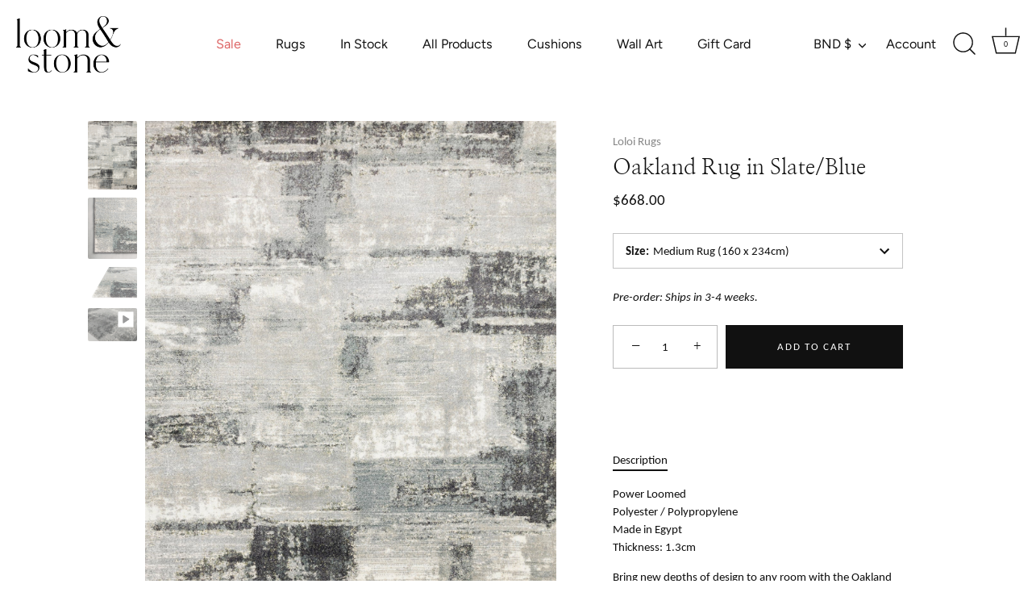

--- FILE ---
content_type: text/css
request_url: https://merchant.cdn.hoolah.co/loom-and-stone-sg.myshopify.com/hoolah-library.css
body_size: 633
content:
.hoolah_product_widget{line-height:1.1;margin-top:5px;margin-bottom:5px}#hoolah-tagline #modal-elem{font-size:12.75px !important}#hoolah-tagline span.bold{font-weight:bold}#hoolah-tagline img{display:inline-block;margin-bottom:-1px}#page-loom-amp-stone-gift-card #hoolah-tagline{display:none;opacity:0}.payment_method_hoolah_checkout span.payment_method_icons{display:none !important}#hoolah-learn-more{font-size:70%;margin-left:6px;vertical-align:middle;text-decoration:underline;cursor:pointer}.bold{font-weight:600}#modal-elem img{vertical-align:unset;display:inline}.shopback-checkout-logo{display:inline-block;width:auto;vertical-align:middle;height:26px !important}.shopback-checkout-promo{display:inline-block;width:auto;vertical-align:middle;height:26px !important}